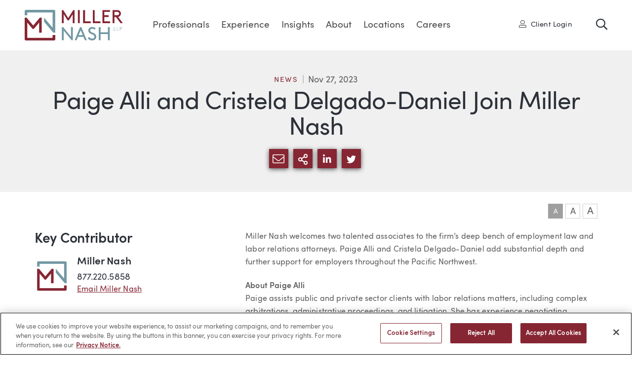

--- FILE ---
content_type: text/html; charset=utf-8
request_url: https://www.millernash.com/firm-news/news/paige-alli-and-cristela-delgado-daniel-join-miller-nash
body_size: 11748
content:
<!DOCTYPE html>
<html lang="en">
<head>
	<meta charset="utf-8">
	<meta http-equiv="X-UA-Compatible" content="IE=edge">
	<meta name="viewport" content="width=device-width, initial-scale=1, shrink-to-fit=no">
	<meta name="author" content="efelle creative">
	<meta name="theme-color" content="#ffffff">
		<title>Paige Alli and Cristela Delgado-Daniel Join Miller Nash | Miller Nash LLP</title>
<meta name="description" content="With over 140 attorneys across a variety of industry and practice areas, we have the depth and bench strength to handle the most complex litigation work.">
<meta name="keywords" content="">
<meta name="generator" content="FusionCMS v5.22.36">

	
				
	
	<script>
        (function(i,s,o,g,r,a,m){i['GoogleAnalyticsObject']=r;i[r]=i[r]||function(){
            (i[r].q=i[r].q||[]).push(arguments)},i[r].l=1*new Date();a=s.createElement(o),
            m=s.getElementsByTagName(o)[0];a.async=1;a.src=g;m.parentNode.insertBefore(a,m)
        })(window,document,'script','//www.google-analytics.com/analytics.js','ga');

        ga('create', 'UA-24209089-6', 'auto');
        ga('send', 'pageview');

                    ga('set', 'anonymizeIp', false);
            </script>

    <!-- Global site tag (gtag.js) - Google Analytics -->
    <script async src="https://www.googletagmanager.com/gtag/js?id=G-P5WPZ0F13N"></script>
    <script>
        window.dataLayer = window.dataLayer || [];
        function gtag(){dataLayer.push(arguments);}
        gtag('js', new Date());

                    gtag('config', 'G-P5WPZ0F13N', { 'anonymize_ip': false });
            </script>

	<link rel="apple-touch-icon" sizes="180x180" href="https://www.millernash.com/themes/millernash/assets/favicons/apple-touch-icon.png">
	<link rel="icon" type="image/png" sizes="32x32" href="https://www.millernash.com/themes/millernash/assets/favicons/favicon-16x16.png">
	<link rel="icon" type="image/png" sizes="16x16" href="https://www.millernash.com/themes/millernash/assets/favicons/favicon-32x32.png">
	<link rel="stylesheet" type="text/css" href="https://www.millernash.com/themes/millernash/assets/vendor.css?id=97064f5e1d47a49811d0">
	<link rel="stylesheet" type="text/css" href="https://www.millernash.com/themes/millernash/assets/theme.css?id=4b370b9b51a27af16229">
	
		<!-- Google tag (gtag.js) --> <script async src=https://www.googletagmanager.com/gtag/js?id=G-P5WPZ0F13N></script> <script> window.dataLayer = window.dataLayer || []; function gtag(){dataLayer.push(arguments);} gtag('js', new Date()); gtag('config', 'G-P5WPZ0F13N'); </script>
      <!-- OneTrust Cookies Consent Notice start for millernash.com -->
<script type="text/javascript" src="https://cdn.cookielaw.org/consent/0193f552-31de-7b5b-8067-7058cbc40cfb/OtAutoBlock.js" ></script>
<script src="https://cdn.cookielaw.org/scripttemplates/otSDKStub.js"  type="text/javascript" charset="UTF-8" data-domain-script="0193f552-31de-7b5b-8067-7058cbc40cfb" ></script>
<script type="text/javascript">
function OptanonWrapper() { }
</script>
<!-- OneTrust Cookies Consent Notice end for millernash.com -->
  		</head>
<body  class="">
	<div id="top"></div>
	
					<a class="skip-main" href="#main-content">Skip to main content</a>

	
	<div id="page">
		
		<header id="page-header" class="page-header d-print-none d-flex fixed">
	<div class="container container--full d-flex align-items-center">
		<div class="page-header__logo">
			<a class="d-block" href="/">
        <img class="page-header__logo-full" src="https://www.millernash.com/themes/millernash/assets/images/miller-nash-graham-dunn.svg" alt="Miller Nash LLP">
        <img class="page-header__logo-small" src="https://www.millernash.com/themes/millernash/assets/images/mngd-icon.svg" alt="Small Logo">
      </a>
		</div>

		<div class="page-header__content align-items-center d-flex h-100 position-relative">
			<nav class="page-header__nav pl-3 pr-3 h-100 d-none d-lg-flex">
				          <ul class="nav h-100" id="nav-main">
          <li class="nav__item nav-dropdown">
      <a id="nav-link-0" class="nav__link" href="https://www.millernash.com/professionals" 
      target="_parent">
        Professionals
      </a>

              <button class="nav__btn" aria-haspopup="true" aria-expanded="false">
          <span class="sr-only">Professionals Menu</span>
          <span class="fas fa-caret-down" aria-hidden="true"></span>
        </button>
        <div class="megamenu background-teal">
  <div class="container container--full">
            <div class="row">
  <div class="megamenu__left col-12 col-md-3 pb-4 mb-2 pb-lg-0 mb-lg-0">
    <div class="text-white h2 font-weight-normal mb-4 d-none d-lg-block">Find a Professional:</div>
    <a href="/professionals" class="d-block py-2">
      <span class="fal fa-user"><span class="sr-only">User</span></span> View All Professionals
    </a>
    <a href="/professionals/advanced-search" class="d-block py-2">
      <span class="fal fa-cog"><span class="sr-only">Cog</span></span> Advanced Search
    </a>
  </div>
  <div class="col-12 col-md-9">
    <div class="megamenu__people-name">
      <div class="megamenu__block-title unsmooth mb-3">Search by Name</div>
      <div class="megamenu__people-letters mb-3 mb-lg-4 d-flex">
                              <a href="/professionals?last_name=A">A</a>
                    
                              <a href="/professionals?last_name=B">B</a>
                    
                              <a href="/professionals?last_name=C">C</a>
                    
                              <a href="/professionals?last_name=D">D</a>
                    
                              <a href="/professionals?last_name=E">E</a>
                    
                              <a href="/professionals?last_name=F">F</a>
                    
                              <a href="/professionals?last_name=G">G</a>
                    
                              <a href="/professionals?last_name=H">H</a>
                    
                              <a href="/professionals?last_name=I">I</a>
                    
                              <a href="/professionals?last_name=J">J</a>
                    
                              <a href="/professionals?last_name=K">K</a>
                    
                              <a href="/professionals?last_name=L">L</a>
                    
                              <a href="/professionals?last_name=M">M</a>
                    
                              <a href="/professionals?last_name=N">N</a>
                    
                              <a href="/professionals?last_name=O">O</a>
                    
                              <a href="/professionals?last_name=P">P</a>
                    
                              <span>Q</span>
                    
                              <a href="/professionals?last_name=R">R</a>
                    
                              <a href="/professionals?last_name=S">S</a>
                    
                              <a href="/professionals?last_name=T">T</a>
                    
                              <span>U</span>
                    
                              <a href="/professionals?last_name=V">V</a>
                    
                              <a href="/professionals?last_name=W">W</a>
                    
                              <span>X</span>
                    
                              <a href="/professionals?last_name=Y">Y</a>
                    
                              <a href="/professionals?last_name=Z">Z</a>
                    
              </div>
    </div>

    <div class="megamenu__people-search d-flex flex-wrap pt-lg-3">
      <div class="col-12 col-md-6 pl-lg-0 mb-4 mb-lg-0">
        <div class="megamenu__block-title unsmooth mb-2">Keyword Search</div>
                  <form id="typeahead-megamenu-prosearch" class="typeahead__wrap position-relative d-flex " action="/search" method="GET">
  <label for="typeahead-megamenu-prosearch-input" class="sr-only">Search</label>
  <input id="typeahead-megamenu-prosearch-input" name="q" type="text" class="typeahead w-100" placeholder="Search by Name or Keyword" autocomplete="off" value="">
            <input type="hidden" name="within[]" value=18>
        <span id="typeahead-megamenu-prosearch-spinner" class="typeahead__loading fas fa-cog fa-spin"><span class="sr-only">Loading</span></span>
  <button class="search-box__btn" type="submit">
    <span class="sr-only">Search</span>
    <span class="far fa-search" aria-hidden="true"></span>
  </button>
</form>

                  
      </div>
      <div class="col-12 col-md-6 pr-lg-0 fusion-form">
        <label class="d-block megamenu__block-title unsmooth mb-2" for="position">Search by Position</label>
        <select id="position" name="position" class="megamenu__positions w-100 px-3 mb-3" onchange="javascript:location.href = this.value">
          <option value="" selected>Select Position</option>
                      <option value="/professionals?position=assistant_general_counsel">Assistant General Counsel</option>
                      <option value="/professionals?position=associate_general_counsel">Associate General Counsel</option>
                      <option value="/professionals?position=chief_diversity_officer">Chief Diversity Officer</option>
                      <option value="/professionals?position=information_security_officer">Information Security Officer</option>
                      <option value="/professionals?position=director_of_pricing_and_financial_analytics">Director of Pricing &amp; Financial Analytics</option>
                      <option value="/professionals?position=controller">Controller</option>
                      <option value="/professionals?position=director_of_information_technology">Director of Information Technology</option>
                      <option value="/professionals?position=director_of_marketing_and_business_development">Director of Marketing &amp; Business Development</option>
                      <option value="/professionals?position=chief_client_officer">Chief Client Officer</option>
                      <option value="/professionals?position=special_counsel">Special Counsel</option>
                      <option value="/professionals?position=director_of_human_resources">Director of Human Resources</option>
                      <option value="/professionals?position=managing_partner">Managing Partner</option>
                      <option value="/professionals?position=associate">Associate</option>
                      <option value="/professionals?position=paralegal">Paralegal</option>
                      <option value="/professionals?position=partner">Partner</option>
                  </select>
      </div>
    </div>
  </div>
</div>      </div>
</div>          </li>
          <li class="nav__item nav-dropdown">
      <a id="nav-link-1" class="nav__link" href="https://www.millernash.com/services" 
      target="_parent">
        Experience
      </a>

              <button class="nav__btn" aria-haspopup="true" aria-expanded="false">
          <span class="sr-only">Experience Menu</span>
          <span class="fas fa-caret-down" aria-hidden="true"></span>
        </button>
        <div class="megamenu background-teal">
  <div class="container container--full">
          <div class="row">
        <div class="megamenu__left megamenu__block col-12 col-md-3">
          <div class="megamenu__title h2 text-white font-weight-normal">
            Experience
          </div>
                      <ul class="nav nav-tabs flex-column" role="tablist">
                <li class="nav-item">
        <a class="nav-link active" id="mm-tab-industries-tab" data-toggle="tab" role="tab" aria-controls="#mm-tab-industries" aria-selected="true" href="#mm-tab-industries">
          <span>Industries</span><span class="far fa-angle-right nav-link__arrow"></span>
        </a>
      </li>
                    <li class="nav-item">
        <a class="nav-link " id="mm-tab-practices-tab" data-toggle="tab" role="tab" aria-controls="#mm-tab-practices" aria-selected="false" href="#mm-tab-practices">
          <span>Practices</span><span class="far fa-angle-right nav-link__arrow"></span>
        </a>
      </li>
                    <li class="nav-item">
        <a class="nav-link" href="https://www.millernash.com/client-collaborations">
          <span>Client Collaborations</span><span class="far fa-angle-right nav-link__arrow"></span>
        </a>
      </li>
      </ul>                  </div>
                  <div class="tab-content col-12 col-md-8 px-0">
          <div class="tab-pane fade h-100 active show" id="mm-tab-industries" role="tabpanel" aria-labelledby="mm-tab-industries-tab">
      <div class="row mx-0 h-100">
                  <div class="megamenu__block col-12 col-md-4">
            <ul class="list-unstyled">
                              <li class="mb-3">
                  <a href="https://www.millernash.com/services/admiralty-and-maritime">Admiralty &amp; Maritime</a>
                </li>
                              <li class="mb-3">
                  <a href="https://www.millernash.com/services/alcoholic-beverage">Alcoholic Beverage</a>
                </li>
                              <li class="mb-3">
                  <a href="https://www.millernash.com/services/cannabis">Cannabis</a>
                </li>
                              <li class="mb-3">
                  <a href="https://www.millernash.com/services/construction">Construction</a>
                </li>
                              <li class="mb-3">
                  <a href="https://www.millernash.com/services/education">Education</a>
                </li>
                              <li class="mb-3">
                  <a href="https://www.millernash.com/services/energy-and-utilities">Energy &amp; Utilities</a>
                </li>
                          </ul>
          </div>
                  <div class="megamenu__block col-12 col-md-4">
            <ul class="list-unstyled">
                              <li class="mb-3">
                  <a href="https://www.millernash.com/services/financial-services">Financial Services</a>
                </li>
                              <li class="mb-3">
                  <a href="https://www.millernash.com/services/manufacturing">Manufacturing</a>
                </li>
                              <li class="mb-3">
                  <a href="https://www.millernash.com/services/nonprofits">Nonprofits</a>
                </li>
                              <li class="mb-3">
                  <a href="https://www.millernash.com/services/oil-and-gas">Oil &amp; Gas</a>
                </li>
                              <li class="mb-3">
                  <a href="https://www.millernash.com/services/ports">Ports</a>
                </li>
                              <li class="mb-3">
                  <a href="https://www.millernash.com/services/public-entities">Public Entities</a>
                </li>
                          </ul>
          </div>
                  <div class="megamenu__block col-12 col-md-4">
            <ul class="list-unstyled">
                              <li class="mb-3">
                  <a href="https://www.millernash.com/services/real-estate">Real Estate</a>
                </li>
                              <li class="mb-3">
                  <a href="https://www.millernash.com/services/renewable-energy">Renewable Energy</a>
                </li>
                              <li class="mb-3">
                  <a href="https://www.millernash.com/services/sports-entertainment-and-media">Sports, Entertainment &amp; Media</a>
                </li>
                              <li class="mb-3">
                  <a href="https://www.millernash.com/services/technology-and-emerging-business">Technology &amp; Emerging Business</a>
                </li>
                              <li class="mb-3">
                  <a href="https://www.millernash.com/services/transportation">Transportation</a>
                </li>
                              <li class="mb-3">
                  <a href="https://www.millernash.com/services/tribal-governments-and-enterprises">Tribal Governments &amp; Enterprises</a>
                </li>
                          </ul>
          </div>
              </div>
    </div>
          <div class="tab-pane fade h-100 " id="mm-tab-practices" role="tabpanel" aria-labelledby="mm-tab-practices-tab">
      <div class="row mx-0 h-100">
                  <div class="megamenu__block col-12 col-md-4">
            <ul class="list-unstyled">
                              <li class="mb-3">
                  <a href="https://www.millernash.com/services/appellate">Appellate</a>
                </li>
                              <li class="mb-3">
                  <a href="https://www.millernash.com/services/bankruptcy-and-creditors-rights">Bankruptcy &amp; Creditors Rights</a>
                </li>
                              <li class="mb-3">
                  <a href="https://www.millernash.com/services/business-and-corporate">Business &amp; Corporate</a>
                </li>
                              <li class="mb-3">
                  <a href="https://www.millernash.com/services/class-actions">Class Actions</a>
                </li>
                              <li class="mb-3">
                  <a href="https://www.millernash.com/services/commercial-lending">Commercial Lending</a>
                </li>
                              <li class="mb-3">
                  <a href="https://www.millernash.com/services/condemnation-and-eminent-domain">Condemnation/Eminent Domain</a>
                </li>
                              <li class="mb-3">
                  <a href="https://www.millernash.com/services/employee-benefits">Employee Benefits</a>
                </li>
                              <li class="mb-3">
                  <a href="https://www.millernash.com/services/employment-law-and-labor-relations">Employment Law &amp; Labor Relations</a>
                </li>
                          </ul>
          </div>
                  <div class="megamenu__block col-12 col-md-4">
            <ul class="list-unstyled">
                              <li class="mb-3">
                  <a href="https://www.millernash.com/services/environmental">Environmental</a>
                </li>
                              <li class="mb-3">
                  <a href="https://www.millernash.com/services/franchise-and-distribution">Franchise &amp; Distribution</a>
                </li>
                              <li class="mb-3">
                  <a href="https://www.millernash.com/services/government-and-regulatory-affairs">Government &amp; Regulatory Affairs</a>
                </li>
                              <li class="mb-3">
                  <a href="https://www.millernash.com/services/insurance-recovery">Insurance Recovery</a>
                </li>
                              <li class="mb-3">
                  <a href="https://www.millernash.com/services/intellectual-property">Intellectual Property</a>
                </li>
                              <li class="mb-3">
                  <a href="https://www.millernash.com/services/international">International</a>
                </li>
                              <li class="mb-3">
                  <a href="https://www.millernash.com/services/land-use">Land Use</a>
                </li>
                              <li class="mb-3">
                  <a href="https://www.millernash.com/services/litigation">Litigation</a>
                </li>
                          </ul>
          </div>
                  <div class="megamenu__block col-12 col-md-4">
            <ul class="list-unstyled">
                              <li class="mb-3">
                  <a href="https://www.millernash.com/services/mergers-and-acquisitions">Mergers &amp; Acquisitions</a>
                </li>
                              <li class="mb-3">
                  <a href="https://www.millernash.com/services/patents">Patents</a>
                </li>
                              <li class="mb-3">
                  <a href="https://www.millernash.com/services/data-security-and-privacy">Privacy &amp; Data Security</a>
                </li>
                              <li class="mb-3">
                  <a href="https://www.millernash.com/services/real-estate">Real Estate</a>
                </li>
                              <li class="mb-3">
                  <a href="https://www.millernash.com/services/securities">Securities</a>
                </li>
                              <li class="mb-3">
                  <a href="https://www.millernash.com/services/tax">Tax</a>
                </li>
                          </ul>
          </div>
              </div>
    </div>
          <div class="tab-pane fade h-100 " id="mm-tab-client_collaborations" role="tabpanel" aria-labelledby="mm-tab-client_collaborations-tab">
      <div class="row mx-0 h-100">
              </div>
    </div>
  </div>              </div>
      </div>
</div>          </li>
          <li class="nav__item nav-dropdown">
      <a id="nav-link-2" class="nav__link" href="https://www.millernash.com/firm-news" 
      target="_parent">
        Insights
      </a>

              <button class="nav__btn" aria-haspopup="true" aria-expanded="false">
          <span class="sr-only">Insights Menu</span>
          <span class="fas fa-caret-down" aria-hidden="true"></span>
        </button>
        <div class="megamenu background-teal">
  <div class="container container--full">
          <div class="row">
        <div class="megamenu__left megamenu__block col-12 col-md-3">
          <div class="megamenu__title h2 text-white font-weight-normal">
            Insights
          </div>
                  </div>
                              <div class="megamenu__block col-12 col-md-3">
              <div class="megamenu__block-title mb-3 unsmooth">
                Blogs
              </div>
                              <ul class="list-unstyled">
                                      <li class="mb-3">
                      <a href="https://www.millernash.com/industry-news/bank-law-monitor" target="_parent">Bank Law Monitor</a>
                    </li>
                                      <li class="mb-3">
                      <a href="https://www.millernash.com/industry-news/employment-law-in-motion" target="_parent">Employment Law in Motion</a>
                    </li>
                                      <li class="mb-3">
                      <a href="https://www.millernash.com/industry-news/from-the-ground-up" target="_parent">From the Ground Up</a>
                    </li>
                                      <li class="mb-3">
                      <a href="https://www.millernash.com/industry-news/ip-law-trends" target="_parent">IP &amp; Technology Law Trends</a>
                    </li>
                                      <li class="mb-3">
                      <a href="https://www.millernash.com/industry-news/the-northwest-policyholder" target="_parent">The Northwest Policyholder</a>
                    </li>
                                  </ul>
                          </div>
                      <div class="megamenu__block col-12 col-md-3">
              <div class="megamenu__block-title mb-3 unsmooth">
                Read
              </div>
                              <ul class="list-unstyled">
                                      <li class="mb-3">
                      <a href="https://www.millernash.com/firm-news" target="_parent">Firm News</a>
                    </li>
                                      <li class="mb-3">
                      <a href="https://www.millernash.com/firm-news/articles" target="_parent">Articles</a>
                    </li>
                                  </ul>
                          </div>
                      <div class="megamenu__block col-12 col-md-3">
              <div class="megamenu__block-title mb-3 unsmooth">
                Attend
              </div>
                              <ul class="list-unstyled">
                                      <li class="mb-3">
                      <a href="https://www.millernash.com/firm-news/events" target="_parent">Events</a>
                    </li>
                                  </ul>
                          </div>
                        </div>
      </div>
</div>          </li>
          <li class="nav__item nav-dropdown">
      <a id="nav-link-3" class="nav__link" href="https://www.millernash.com/about-us" 
      target="_parent">
        About
      </a>

              <button class="nav__btn" aria-haspopup="true" aria-expanded="false">
          <span class="sr-only">About Menu</span>
          <span class="fas fa-caret-down" aria-hidden="true"></span>
        </button>
        <div class="megamenu background-teal">
  <div class="container container--full">
          <div class="row">
        <div class="megamenu__left megamenu__block col-12 col-md-3">
          <div class="megamenu__title h2 text-white font-weight-normal">
            About
          </div>
                  </div>
                  <div class="megamenu__block col-12 col-md-9">
            <ul class="list-unstyled">
                              <li class="mb-3">
                  <a href="https://www.millernash.com/about-us" target="_parent">About Miller Nash</a>
                </li>
                              <li class="mb-3">
                  <a href="https://www.millernash.com/diversity" target="_parent">Diversity</a>
                </li>
                              <li class="mb-3">
                  <a href="https://www.millernash.com/pro-bono" target="_parent">Pro Bono</a>
                </li>
                              <li class="mb-3">
                  <a href="https://www.millernash.com/community-involvement" target="_parent">Community Involvement</a>
                </li>
                          </ul>
          </div>
              </div>
      </div>
</div>          </li>
          <li class="nav__item nav-dropdown">
      <a id="nav-link-4" class="nav__link" href="https://www.millernash.com/locations" 
      target="_parent">
        Locations
      </a>

              <button class="nav__btn" aria-haspopup="true" aria-expanded="false">
          <span class="sr-only">Locations Menu</span>
          <span class="fas fa-caret-down" aria-hidden="true"></span>
        </button>
        <div class="megamenu background-teal">
  <div class="container container--full">
          <div class="row">
        <div class="megamenu__left megamenu__block col-12 col-md-3">
          <div class="megamenu__title h2 text-white font-weight-normal">
            Locations
          </div>
                  </div>
                  <div class="megamenu__block col-12 col-md-9">
            <ul class="list-unstyled">
                              <li class="mb-3">
                  <a href="https://www.millernash.com/locations/anchorage" target="_parent">Anchorage, AK</a>
                </li>
                              <li class="mb-3">
                  <a href="https://www.millernash.com/locations/boise" target="_parent">Boise, ID</a>
                </li>
                              <li class="mb-3">
                  <a href="https://www.millernash.com/locations/long-beach" target="_parent">Long Beach, CA</a>
                </li>
                              <li class="mb-3">
                  <a href="https://www.millernash.com/locations/portland" target="_parent">Portland, OR</a>
                </li>
                              <li class="mb-3">
                  <a href="https://www.millernash.com/locations/seattle" target="_parent">Seattle, WA</a>
                </li>
                              <li class="mb-3">
                  <a href="https://www.millernash.com/locations/vancouver" target="_parent">Vancouver, WA</a>
                </li>
                          </ul>
          </div>
              </div>
      </div>
</div>          </li>
          <li class="nav__item nav-dropdown">
      <a id="nav-link-5" class="nav__link" href="https://www.millernash.com/careers" 
      target="_parent">
        Careers
      </a>

              <button class="nav__btn" aria-haspopup="true" aria-expanded="false">
          <span class="sr-only">Careers Menu</span>
          <span class="fas fa-caret-down" aria-hidden="true"></span>
        </button>
        <div class="megamenu background-teal">
  <div class="container container--full">
          <div class="row">
        <div class="megamenu__left megamenu__block col-12 col-md-3">
          <div class="megamenu__title h2 text-white font-weight-normal">
            Careers
          </div>
                  </div>
                  <div class="megamenu__block col-12 col-md-9">
            <ul class="list-unstyled">
                              <li class="mb-3">
                  <a href="https://www.millernash.com/careers" target="_parent">Becoming a Part of the MN Team</a>
                </li>
                              <li class="mb-3">
                  <a href="https://www.millernash.com/attorneys" target="_parent">Attorneys</a>
                </li>
                              <li class="mb-3">
                  <a href="https://www.millernash.com/professional-staff" target="_parent">Professional Staff</a>
                </li>
                              <li class="mb-3">
                  <a href="https://www.millernash.com/law-students" target="_parent">Law Students</a>
                </li>
                              <li class="mb-3">
                  <a href="https://www.millernash.com/current-opportunities" target="_parent">Current Opportunities</a>
                </li>
                          </ul>
          </div>
              </div>
      </div>
</div>          </li>
  </ul>
        			</nav>

              <a href="https://millernash.highq.com/" class="page-header__login ml-auto d-none d-lg-block" target="_blank">
          <span class="fal fa-user-alt mr-1">
            <span class="sr-only">User</span>
          </span>
          Client Login
        </a>
      
      <a href="#" class="page-header__search-toggle search-toggle ml-auto ml-lg-5" title="Toggle Search">
        <span class="far fa-search">
          <span class="sr-only">Toggle Site Search</span>
        </span>
      </a>

			<div class="page-header__search ml-auto background-teal" id="search-box" aria-hidden="true">
				<a href="#" class="page-header__search-close search-toggle" title="Close Search">
          <span class="far fa-times">
            <span class="sr-only">Close</span>
          </span>    
        </a>
        <form id="typeahead-nav-search" class="typeahead__wrap position-relative d-flex " action="/search" method="GET">
  <label for="typeahead-nav-search-input" class="sr-only">Search</label>
  <input id="typeahead-nav-search-input" name="q" type="text" class="typeahead w-100" placeholder="Search" autocomplete="off" value="">
            <input type="hidden" name="within" value="all">
        <span id="typeahead-nav-search-spinner" class="typeahead__loading fas fa-cog fa-spin"><span class="sr-only">Loading</span></span>
  <button class="search-box__btn" type="submit">
    <span class="sr-only">Search</span>
    <span class="far fa-search" aria-hidden="true"></span>
  </button>
</form>

			</div>

      

      <button role="button" class="page-header__menu-btn d-lg-none ml-4" aria-label="Open or close mobile menu" id="mmenu-toggle">
        <span></span>
      </button>
		</div>
	</div>
</header>
		<nav id="mobile-mmenu" class="d-none text-white">
  <h6 class="sr-only">Mobile Menu</h6>

  <div>
    
          
      
      

      <ul>
      <li>
              <a href="https://www.millernash.com/professionals" target="_parent">Professionals</a>
            
              <div class="megamenu background-teal">
  <div class="container container--full">
            <div class="row">
  <div class="megamenu__left col-12 col-md-3 pb-4 mb-2 pb-lg-0 mb-lg-0">
    <div class="text-white h2 font-weight-normal mb-4 d-none d-lg-block">Find a Professional:</div>
    <a href="/professionals" class="d-block py-2">
      <span class="fal fa-user"><span class="sr-only">User</span></span> View All Professionals
    </a>
    <a href="/professionals/advanced-search" class="d-block py-2">
      <span class="fal fa-cog"><span class="sr-only">Cog</span></span> Advanced Search
    </a>
  </div>
  <div class="col-12 col-md-9">
    <div class="megamenu__people-name">
      <div class="megamenu__block-title unsmooth mb-3">Search by Name</div>
      <div class="megamenu__people-letters mb-3 mb-lg-4 d-flex">
                              <a href="/professionals?last_name=A">A</a>
                    
                              <a href="/professionals?last_name=B">B</a>
                    
                              <a href="/professionals?last_name=C">C</a>
                    
                              <a href="/professionals?last_name=D">D</a>
                    
                              <a href="/professionals?last_name=E">E</a>
                    
                              <a href="/professionals?last_name=F">F</a>
                    
                              <a href="/professionals?last_name=G">G</a>
                    
                              <a href="/professionals?last_name=H">H</a>
                    
                              <a href="/professionals?last_name=I">I</a>
                    
                              <a href="/professionals?last_name=J">J</a>
                    
                              <a href="/professionals?last_name=K">K</a>
                    
                              <a href="/professionals?last_name=L">L</a>
                    
                              <a href="/professionals?last_name=M">M</a>
                    
                              <a href="/professionals?last_name=N">N</a>
                    
                              <a href="/professionals?last_name=O">O</a>
                    
                              <a href="/professionals?last_name=P">P</a>
                    
                              <span>Q</span>
                    
                              <a href="/professionals?last_name=R">R</a>
                    
                              <a href="/professionals?last_name=S">S</a>
                    
                              <a href="/professionals?last_name=T">T</a>
                    
                              <span>U</span>
                    
                              <a href="/professionals?last_name=V">V</a>
                    
                              <a href="/professionals?last_name=W">W</a>
                    
                              <span>X</span>
                    
                              <a href="/professionals?last_name=Y">Y</a>
                    
                              <a href="/professionals?last_name=Z">Z</a>
                    
              </div>
    </div>

    <div class="megamenu__people-search d-flex flex-wrap pt-lg-3">
      <div class="col-12 col-md-6 pl-lg-0 mb-4 mb-lg-0">
        <div class="megamenu__block-title unsmooth mb-2">Keyword Search</div>
                  <form method="POST" action="https://www.millernash.com/search" accept-charset="UTF-8" role="search" class="search-box megamenu__people-keyword"><input name="_token" type="hidden" value="dji33fn2ppZEkpvfPunVFSrzKqmn95o9dsEWLCTd">
	<div class="input-group">
		
		

                  <input type="hidden" name="within[]" value="18">
          
    <label class="sr-only" for="profiles-search-mobile">Search</label>
	  <input class="search-box__input form-control" type="text" id="profiles-search-mobile" name="q" placeholder="Keyword Search" autocomplete="off" required>
    <div class="input-group-append">
  		<button class="search-box__btn" type="submit">
        <span class="sr-only">Search</span>
        <span class="far fa-search" aria-hidden="true"></span>
      </button>
    </div>
	</div>
</form>                  
      </div>
      <div class="col-12 col-md-6 pr-lg-0 fusion-form">
        <label class="d-block megamenu__block-title unsmooth mb-2" for="mm-position">Search by Position</label>
        <select id="mm-position" name="mm-position" class="megamenu__positions w-100 px-3 mb-3" onchange="javascript:location.href = this.value">
          <option value="" selected>Select Position</option>
                      <option value="/professionals?position=assistant_general_counsel">Assistant General Counsel</option>
                      <option value="/professionals?position=associate_general_counsel">Associate General Counsel</option>
                      <option value="/professionals?position=chief_diversity_officer">Chief Diversity Officer</option>
                      <option value="/professionals?position=information_security_officer">Information Security Officer</option>
                      <option value="/professionals?position=director_of_pricing_and_financial_analytics">Director of Pricing &amp; Financial Analytics</option>
                      <option value="/professionals?position=controller">Controller</option>
                      <option value="/professionals?position=director_of_information_technology">Director of Information Technology</option>
                      <option value="/professionals?position=director_of_marketing_and_business_development">Director of Marketing &amp; Business Development</option>
                      <option value="/professionals?position=chief_client_officer">Chief Client Officer</option>
                      <option value="/professionals?position=special_counsel">Special Counsel</option>
                      <option value="/professionals?position=director_of_human_resources">Director of Human Resources</option>
                      <option value="/professionals?position=managing_partner">Managing Partner</option>
                      <option value="/professionals?position=associate">Associate</option>
                      <option value="/professionals?position=paralegal">Paralegal</option>
                      <option value="/professionals?position=partner">Partner</option>
                  </select>
      </div>
    </div>
  </div>
</div>      </div>
</div>          </li>
      <li>
              <a href="https://www.millernash.com/services" target="_parent">Experience</a>
            
              <ul>
      <li>
              <a href="#" target="_parent">Industries</a>
            
              <ul>
      <li>
              <a href="https://www.millernash.com/services/admiralty-and-maritime" target="_parent">Admiralty &amp; Maritime</a>
            
          </li>
      <li>
              <a href="https://www.millernash.com/services/alcoholic-beverage" target="_parent">Alcoholic Beverage</a>
            
          </li>
      <li>
              <a href="https://www.millernash.com/services/cannabis" target="_parent">Cannabis</a>
            
          </li>
      <li>
              <a href="https://www.millernash.com/services/construction" target="_parent">Construction</a>
            
          </li>
      <li>
              <a href="https://www.millernash.com/services/education" target="_parent">Education</a>
            
          </li>
      <li>
              <a href="https://www.millernash.com/services/energy-and-utilities" target="_parent">Energy &amp; Utilities</a>
            
          </li>
      <li>
              <a href="https://www.millernash.com/services/financial-services" target="_parent">Financial Services</a>
            
          </li>
      <li>
              <a href="https://www.millernash.com/services/manufacturing" target="_parent">Manufacturing</a>
            
          </li>
      <li>
              <a href="https://www.millernash.com/services/nonprofits" target="_parent">Nonprofits</a>
            
          </li>
      <li>
              <a href="https://www.millernash.com/services/oil-and-gas" target="_parent">Oil &amp; Gas</a>
            
          </li>
      <li>
              <a href="https://www.millernash.com/services/ports" target="_parent">Ports</a>
            
          </li>
      <li>
              <a href="https://www.millernash.com/services/public-entities" target="_parent">Public Entities</a>
            
          </li>
      <li>
              <a href="https://www.millernash.com/services/real-estate" target="_parent">Real Estate</a>
            
          </li>
      <li>
              <a href="https://www.millernash.com/services/renewable-energy" target="_parent">Renewable Energy</a>
            
          </li>
      <li>
              <a href="https://www.millernash.com/services/sports-entertainment-and-media" target="_parent">Sports, Entertainment &amp; Media</a>
            
          </li>
      <li>
              <a href="https://www.millernash.com/services/technology-and-emerging-business" target="_parent">Technology &amp; Emerging Business</a>
            
          </li>
      <li>
              <a href="https://www.millernash.com/services/transportation" target="_parent">Transportation</a>
            
          </li>
      <li>
              <a href="https://www.millernash.com/services/tribal-governments-and-enterprises" target="_parent">Tribal Governments &amp; Enterprises</a>
            
          </li>
  </ul>          </li>
      <li>
              <a href="#" target="_parent">Practices</a>
            
              <ul>
      <li>
              <a href="https://www.millernash.com/services/appellate" target="_parent">Appellate</a>
            
          </li>
      <li>
              <a href="https://www.millernash.com/services/bankruptcy-and-creditors-rights" target="_parent">Bankruptcy &amp; Creditors Rights</a>
            
          </li>
      <li>
              <a href="https://www.millernash.com/services/business-and-corporate" target="_parent">Business &amp; Corporate</a>
            
          </li>
      <li>
              <a href="https://www.millernash.com/services/class-actions" target="_parent">Class Actions</a>
            
          </li>
      <li>
              <a href="https://www.millernash.com/services/commercial-lending" target="_parent">Commercial Lending</a>
            
          </li>
      <li>
              <a href="https://www.millernash.com/services/condemnation-and-eminent-domain" target="_parent">Condemnation/Eminent Domain</a>
            
          </li>
      <li>
              <a href="https://www.millernash.com/services/employee-benefits" target="_parent">Employee Benefits</a>
            
          </li>
      <li>
              <a href="https://www.millernash.com/services/employment-law-and-labor-relations" target="_parent">Employment Law &amp; Labor Relations</a>
            
          </li>
      <li>
              <a href="https://www.millernash.com/services/environmental" target="_parent">Environmental</a>
            
          </li>
      <li>
              <a href="https://www.millernash.com/services/franchise-and-distribution" target="_parent">Franchise &amp; Distribution</a>
            
          </li>
      <li>
              <a href="https://www.millernash.com/services/government-and-regulatory-affairs" target="_parent">Government &amp; Regulatory Affairs</a>
            
          </li>
      <li>
              <a href="https://www.millernash.com/services/insurance-recovery" target="_parent">Insurance Recovery</a>
            
          </li>
      <li>
              <a href="https://www.millernash.com/services/intellectual-property" target="_parent">Intellectual Property</a>
            
          </li>
      <li>
              <a href="https://www.millernash.com/services/international" target="_parent">International</a>
            
          </li>
      <li>
              <a href="https://www.millernash.com/services/land-use" target="_parent">Land Use</a>
            
          </li>
      <li>
              <a href="https://www.millernash.com/services/litigation" target="_parent">Litigation</a>
            
          </li>
      <li>
              <a href="https://www.millernash.com/services/mergers-and-acquisitions" target="_parent">Mergers &amp; Acquisitions</a>
            
          </li>
      <li>
              <a href="https://www.millernash.com/services/patents" target="_parent">Patents</a>
            
          </li>
      <li>
              <a href="https://www.millernash.com/services/data-security-and-privacy" target="_parent">Privacy &amp; Data Security</a>
            
          </li>
      <li>
              <a href="https://www.millernash.com/services/real-estate" target="_parent">Real Estate</a>
            
          </li>
      <li>
              <a href="https://www.millernash.com/services/securities" target="_parent">Securities</a>
            
          </li>
      <li>
              <a href="https://www.millernash.com/services/tax" target="_parent">Tax</a>
            
          </li>
  </ul>          </li>
      <li>
              <a href="https://www.millernash.com/client-collaborations" target="_parent">Client Collaborations</a>
            
          </li>
  </ul>          </li>
      <li>
              <a href="https://www.millernash.com/firm-news" target="_parent">Insights</a>
            
              <ul>
      <li>
              <a href="#" target="_parent">Blogs</a>
            
              <ul>
      <li>
              <a href="https://www.millernash.com/industry-news/bank-law-monitor" target="_parent">Bank Law Monitor</a>
            
          </li>
      <li>
              <a href="https://www.millernash.com/industry-news/employment-law-in-motion" target="_parent">Employment Law in Motion</a>
            
          </li>
      <li>
              <a href="https://www.millernash.com/industry-news/from-the-ground-up" target="_parent">From the Ground Up</a>
            
          </li>
      <li>
              <a href="https://www.millernash.com/industry-news/ip-law-trends" target="_parent">IP &amp; Technology Law Trends</a>
            
          </li>
      <li>
              <a href="https://www.millernash.com/industry-news/the-northwest-policyholder" target="_parent">The Northwest Policyholder</a>
            
          </li>
  </ul>          </li>
      <li>
              <a href="#" target="_parent">Read</a>
            
              <ul>
      <li>
              <a href="https://www.millernash.com/firm-news" target="_parent">Firm News</a>
            
          </li>
      <li>
              <a href="https://www.millernash.com/firm-news/articles" target="_parent">Articles</a>
            
          </li>
  </ul>          </li>
      <li>
              <a href="#" target="_parent">Attend</a>
            
              <ul>
      <li>
              <a href="https://www.millernash.com/firm-news/events" target="_parent">Events</a>
            
          </li>
  </ul>          </li>
  </ul>          </li>
      <li>
              <a href="https://www.millernash.com/about-us" target="_parent">About</a>
            
              <ul>
      <li>
              <a href="https://www.millernash.com/about-us" target="_parent">About Miller Nash</a>
            
          </li>
      <li>
              <a href="https://www.millernash.com/diversity" target="_parent">Diversity</a>
            
          </li>
      <li>
              <a href="https://www.millernash.com/pro-bono" target="_parent">Pro Bono</a>
            
          </li>
      <li>
              <a href="https://www.millernash.com/community-involvement" target="_parent">Community Involvement</a>
            
          </li>
  </ul>          </li>
      <li>
              <a href="https://www.millernash.com/locations" target="_parent">Locations</a>
            
              <ul>
      <li>
              <a href="https://www.millernash.com/locations/anchorage" target="_parent">Anchorage, AK</a>
            
          </li>
      <li>
              <a href="https://www.millernash.com/locations/boise" target="_parent">Boise, ID</a>
            
          </li>
      <li>
              <a href="https://www.millernash.com/locations/long-beach" target="_parent">Long Beach, CA</a>
            
          </li>
      <li>
              <a href="https://www.millernash.com/locations/portland" target="_parent">Portland, OR</a>
            
          </li>
      <li>
              <a href="https://www.millernash.com/locations/seattle" target="_parent">Seattle, WA</a>
            
          </li>
      <li>
              <a href="https://www.millernash.com/locations/vancouver" target="_parent">Vancouver, WA</a>
            
          </li>
  </ul>          </li>
      <li>
              <a href="https://www.millernash.com/careers" target="_parent">Careers</a>
            
              <ul>
      <li>
              <a href="https://www.millernash.com/careers" target="_parent">Becoming a Part of the MN Team</a>
            
          </li>
      <li>
              <a href="https://www.millernash.com/attorneys" target="_parent">Attorneys</a>
            
          </li>
      <li>
              <a href="https://www.millernash.com/professional-staff" target="_parent">Professional Staff</a>
            
          </li>
      <li>
              <a href="https://www.millernash.com/law-students" target="_parent">Law Students</a>
            
          </li>
      <li>
              <a href="https://www.millernash.com/current-opportunities" target="_parent">Current Opportunities</a>
            
          </li>
  </ul>          </li>
  </ul>    
          <a href="https://millernash.highq.com/" class="page-header__login" target="_blank">
        <span class="fal fa-user-alt mr-1">
          <span class="sr-only">User</span>
        </span>
        Client Login
      </a>
      </div>
</nav>
		

		<main id="main-content">
			
			
		  
		  		  
		  
		  

  <section class="article__banner background-light py-4 py-lg-3 py-lg-5">
    <div class="container">
      <div class="row flex-column-reverse flex-md-row justify-content-md-center">
                <div class="d-flex flex-column text-center align-items-center">
          <h1 class="article__title order-2 mb-3">Paige Alli and Cristela Delgado-Daniel Join Miller Nash</h1>
          <div class="article__info order-1 d-flex align-items-center mb-2 justify-content-md-start justify-content-center">
                          <div class="article__categories position-relative article__categories--divider">
                                  <a href="https://www.millernash.com/firm-news/news">News</a>
                              </div>
                                      <div class="article__date">
                Nov 27, 2023
              </div>
                      </div>
          <div class="article__share order-3">
            <ul class="blog-share__list list-unstyled d-flex align-items-center mb-0 justify-content-center ">
  <li class="blog-share__item">
    <a class="blog-share__button blog-share__email modalskip btn btn-primary btn-xs" title="Share via Email" href="mailto:?subject=Paige+Alli+and+Cristela+Delgado-Daniel+Join+Miller+Nash+%7C+Miller+Nash+LLP&body=https%3A%2F%2Fwww.millernash.com%2Ffirm-news%2Fnews%2Fpaige-alli-and-cristela-delgado-daniel-join-miller-nash"><span class="fal fa-envelope">
      <span class="sr-only">Share via Email</span>
    </span></a>
  </li>
  <li class="blog-share__item">
    <a class="blog-share__button blog-share__compact addthis_button_compact btn btn-primary btn-xs" title="More Sharing Options" href="#"><span class="far fa-share-alt">
      <span class="sr-only">More Sharing Options</span>
    </span></a>
  </li>
      <li class="blog-share__item">
      <a class="blog-share__button blog-share__linkedin addthis_button_linkedin btn btn-primary btn-xs" title="Share via LinkedIn" target="_blank" href="#"><span class="fab fa-linkedin-in">
        <span class="sr-only">Share via LinkedIn</span>
      </span></a>
    </li>
    <li class="blog-share__item">
      <a class="blog-share__button blog-share__twitter addthis_button_twitter btn btn-primary btn-xs" title="Share via Twitter" href="#"><span class="fab fa-twitter">
        <span class="sr-only">Share via Twitter</span>
      </span></a>
    </li>
    </ul>

          </div>
        </div>
      </div>
    </div>
  </section>

  <div class="article__main container">
    <div class="row flex-row flex-md-row-reverse">
      <div class="col-12">
        <div class="text-size justify-content-end mb-4" data-target=".article__content">
  <a href="#" class="text-size__change text-size__normal active" title="Adjust Text Size - Normal" data-size="normal"><span class="text-size__inner">A</span></a>
  <a href="#" class="text-size__change text-size__larger" title="Adjust Text Size - Larger" data-size="larger"><span class="text-size__inner">A</span></a>
  <a href="#" class="text-size__change text-size__largest" title="Adjust Text Size - Largest" data-size="largest"><span class="text-size__inner">A</span></a>
</div>      </div>


      <section class="col-12 col-md-8 article__post">
        <h2 class="sr-only">Article</h2>
        <div class="article__content wysiwyg">
          <div class="wysiwyg">
            <p>Miller Nash welcomes two talented associates to the firm’s deep bench of employment law and labor relations attorneys. Paige Alli and Cristela Delgado-Daniel add substantial depth and further support for employers throughout the Pacific Northwest.</p><p><strong>About Paige Alli<br></strong>Paige assists public and private sector clients with labor relations matters, including complex arbitrations, administrative proceedings, and litigation. She has experience negotiating collective bargaining agreements, contract administration, and providing advice and counsel during union organizing campaigns and actions. </p><p>During law school, Paige was actively involved in student-led organizations, including the Moot Court Board, Asian Pacific American Law Student Association, Phi Alpha Delta International Law Fraternity, and the Labor and Employment Law Association, of which Paige was a founding officer at Willamette University. Paige received her bachelor’s degree from the University of Oregon before earning her law degree at Willamette University College of Law. </p><p><strong>About Cristela Delgado-Daniel<br></strong>Cristela works with public, private, and nonprofit clients in employment advice and litigation matters, with a focus on the intersection of employment and education law. In addition to active litigation, she advises clients on matters related to wage and hour, discrimination, harassment, and retaliation. Cristela regularly defends employers in connection with charges filed with the Equal Employment Opportunity Commission and the Oregon Bureau of Labor and Industries. She also assists in conducting independent investigations related to harassment, race and gender discrimination, and Title IX. </p><p>Prior to private practice, Cristela clerked for the Honorable Steven R. Powers with the Oregon Court of Appeals. In law school, she worked as a law clerk for the Oregon Department of Justice General Counsel Division in the labor and employment section. She also worked as a law clerk for the University of Oregon Office of General Counsel and as a judicial extern to Judge John Acosta of the United States District Court for the District of Oregon. Cristela received her bachelor’s degree from Whitman College before earning her law degree at the University of Oregon School of Law.</p>
                      </div>
                   </div>
        <div class="article__bottom">
          <div class="d-flex align-items-center align-items-md-start align-items-lg-center flex-column flex-md-row">
                          <ul class="blog-share__list list-unstyled d-flex align-items-center mb-0 justify-content-center mb-3 mb-md-0">
  <li class="blog-share__item">
    <a class="blog-share__button blog-share__email modalskip blog-share__button--light" title="Share via Email" href="mailto:?subject=Paige+Alli+and+Cristela+Delgado-Daniel+Join+Miller+Nash+%7C+Miller+Nash+LLP&body=https%3A%2F%2Fwww.millernash.com%2Ffirm-news%2Fnews%2Fpaige-alli-and-cristela-delgado-daniel-join-miller-nash"><span class="fal fa-envelope">
      <span class="sr-only">Share via Email</span>
    </span></a>
  </li>
  <li class="blog-share__item">
    <a class="blog-share__button blog-share__compact addthis_button_compact blog-share__button--light" title="More Sharing Options" href="#"><span class="far fa-share-alt">
      <span class="sr-only">More Sharing Options</span>
    </span></a>
  </li>
      <li class="blog-share__item">
      <a class="blog-share__button blog-share__linkedin addthis_button_linkedin blog-share__button--light" title="Share via LinkedIn" target="_blank" href="#"><span class="fab fa-linkedin-in">
        <span class="sr-only">Share via LinkedIn</span>
      </span></a>
    </li>
    <li class="blog-share__item">
      <a class="blog-share__button blog-share__twitter addthis_button_twitter blog-share__button--light" title="Share via Twitter" href="#"><span class="fab fa-twitter">
        <span class="sr-only">Share via Twitter</span>
      </span></a>
    </li>
    </ul>

                                  </div>
        </div>
      </section>


      <section class="article__sidebar col-12 col-md-4 pr-lg-4 pr-xl-5">
        <div class="article__contributors pb-2">
          <h2 class="mb-3">Key Contributor</h2>
          <ul class="list-unstyled pr-xl-3">
                                                  <li class="mb-2">
                <div class="card-profile-condensed  pb-3  mb-3">
  <div class="d-flex">
          <figure class="card-profile-condensed__image mr-3">
        <img src="/asset/603e56bbb0ee5?w=70&amp;h=80&amp;fit=crop&amp;fm=jpg" alt="Miller Nash">
      </figure>
        <div class="col px-0">
              <div class="card-profile-condensed__name">Miller Nash</div>
            <div class="card-profile-condensed__info lighter d-flex flex-column flex-lg-row">
                      </div>
      <div>
        877.220.5858
      </div>
              <a class="card-profile-condensed__email" href="mailto:clientservices@millernash.com">Email Miller Nash</a>
          </div>
  </div>
</div>              </li>
                      </ul>
        </div>

                  <div class="pb-3">
            <h2>Related Professionals</h2>
            <ul class="list-unstyled">
                              <li>
                  <div class="card-profile-condensed  pb-3  mb-3">
  <div class="d-flex">
          <a href="https://www.millernash.com/professionals/cristela-delgado-daniel" title="Cristela Delgado-Daniel" class="mr-3">
        <figure class="card-profile-condensed__image">
          <img src="/asset/651afefd2e538?w=70&amp;h=80&amp;fit=crop&amp;fm=jpg" alt="Cristela Delgado-Daniel">
        </figure>
      </a>
        <div class="col px-0">
              <a href="https://www.millernash.com/professionals/cristela-delgado-daniel" class="card-profile-condensed__name">Cristela Delgado-Daniel</a>
            <div class="card-profile-condensed__info lighter d-flex flex-column flex-lg-row">
                  <div class="">Associate</div>
                          <div class="ml-lg-2 pl-lg-1"><span class="fas fa-map-marker-alt text-muted"><span class="sr-only">Marker</span></span> Portland, OR</div>
              </div>
      <div>
        
      </div>
              <a class="card-profile-condensed__email" href="mailto:cristela.delgadodaniel@millernash.com">Email Cristela</a>
          </div>
  </div>
</div>                </li>
                          </ul>
          </div>
        
        
                  <div class="pb-3">
            <h2>Related Services</h2>
            <ul class="list-unstyled">
                              <li>
                  <a href="/services/employment-law-and-labor-relations">Employment Law &amp; Labor Relations</a>
                </li>
                          </ul>
          </div>
        
              </section>
    </div>
  </div>


      <div class="collaborations background-dark position-relative ">
  <div class="container position-relative">


          <div class="collaborations__top collaborations__top--noborder">
        <div class="d-flex align-items-center mb-3">
          <h2 class="text-white mb-0">Related Articles</h2>
                  </div>
        <div class="row justify-content-center justify-content-lg-start">
                      <div class="card-generic position-relative col-12 col-md-8 col-lg-4 ">
    <div class="card-generic__inner background-white col">
    <div class="card-generic__top d-flex justify-content-end align-items-center">
              <div class="card-generic__date">
          Aug 2020
        </div>
      
      
                        <a class="card-generic__category background-teal--dark d-block" href="/firm-news/articles" title="Articles">
            Articles
          </a>
                  </div>
          <a href="/firm-news/news/schools-out-fora-while-flexible-work-arrangements-in-the-era-of-ongoing-school-closures" class="card-generic__title d-block mb-3 h3">School's Out For...A While: Flexible Work Arrangements in the Era of Ongoing School Closures</a>
    
    
          <div class="card-generic__bottom border-top border-gray text-truncate">
        <span class="far fa-tag"><span class="sr-only">Tags</span></span>
                  <a href="/services/employment-law-and-labor-relations">Employment Law &amp; Labor Relations</a> 
              </div>
      </div>


    <a href="/cp/matrix/firm_news/post/entries/3175/edit" class="card-generic__edit edit-badge background-burgundy p-2 text-white" target="_blank"><span class="fal fa-edit"></span> Edit</a>

</div>                      <div class="card-generic position-relative col-12 col-md-8 col-lg-4 ">
    <div class="card-generic__inner background-white col">
    <div class="card-generic__top d-flex justify-content-end align-items-center">
              <div class="card-generic__date">
          Nov 2021
        </div>
      
      
                        <a class="card-generic__category background-teal--dark d-block" href="/firm-news/news" title="News">
            News
          </a>
                  </div>
          <a href="/firm-news/news/miller-nash-welcomes-back-employment-and-education-attorney-melissa-rawlinson" class="card-generic__title d-block mb-3 h3">Miller Nash Welcomes Back Employment and Education Attorney Melissa Rawlinson</a>
    
    
          <div class="card-generic__bottom border-top border-gray text-truncate">
        <span class="far fa-tag"><span class="sr-only">Tags</span></span>
                  <a href="/services/employment-law-and-labor-relations">Employment Law &amp; Labor Relations</a>  • 
                  <a href="/services/education">Education</a>  • 
                  <a href="/services/litigation">Litigation</a>  • 
                  <a href="/services/public-entities">Public Entities</a> 
              </div>
      </div>


    <a href="/cp/matrix/firm_news/post/entries/3824/edit" class="card-generic__edit edit-badge background-burgundy p-2 text-white" target="_blank"><span class="fal fa-edit"></span> Edit</a>

</div>                      <div class="card-generic position-relative col-12 col-md-8 col-lg-4 ">
    <div class="card-generic__inner background-white col">
    <div class="card-generic__top d-flex justify-content-end align-items-center">
              <div class="card-generic__date">
          Dec 2022
        </div>
      
      
                        <a class="card-generic__category background-teal--dark d-block" href="/firm-news/news" title="News">
            News
          </a>
                  </div>
          <a href="/firm-news/news/andrea-barton-rejoins-miller-nash-as-partner" class="card-generic__title d-block mb-3 h3">Andrea Barton Rejoins Miller Nash as Partner</a>
    
    
          <div class="card-generic__bottom border-top border-gray text-truncate">
        <span class="far fa-tag"><span class="sr-only">Tags</span></span>
                  <a href="/services/education">Education</a>  • 
                  <a href="/services/higher-education">Higher Education</a>  • 
                  <a href="/services/employment-law-and-labor-relations">Employment Law &amp; Labor Relations</a> 
              </div>
      </div>


    <a href="/cp/matrix/firm_news/post/entries/3924/edit" class="card-generic__edit edit-badge background-burgundy p-2 text-white" target="_blank"><span class="fal fa-edit"></span> Edit</a>

</div>                  </div>
              </div>
    

      </div>


  <figure class="collaborations__background section-bg">
    <img src="https://www.millernash.com/themes/millernash/assets/images/1x1.png"
          data-src="https://www.millernash.com/themes/millernash/assets/images/collaborations-background.jpg"
          class="lazy object-fit"
          alt="Collaborations">
  </figure>
</div>  

  

		  		</main>

		<footer class="page-footer">
	<div class="container container--full">
    <div class="page-footer__top row mx-0 mx-lg-n3">
      <div class="col-lg"></div>
              <div class="page-footer__social col-12 col-lg d-flex justify-content-center justify-content-lg-right align-items-center pb-3 pb-lg-0">
          <ul class="social-list align-items-center list-unstyled d-flex">
          <li class="social-list__item">
        <a class="social-list__link" href="https://www.facebook.com/millernashllp/" target="_blank" rel="noopener">
          <span class="sr-only">Facebook</span>
          <span class="fab fa-facebook-f fa-fw" aria-hidden="true"></span>
        </a>
      </li>
                          <li class="social-list__item">
        <a class="social-list__link" href="https://www.linkedin.com/company/millernashllp" target="_blank" rel="noopener">
          <span class="sr-only">LinkedIn</span>
          <span class="fab fa-linkedin-in fa-fw" aria-hidden="true"></span>
        </a>
      </li>
          </ul>
        </div>
            <div class="col-12 col-lg text-center text-lg-right">
        <a href="#top" class="page-footer__button d-block d-lg-inline-block">Back to Top</a>
      </div>
    </div>
    <div class="page-footer__bottom row">
              <div class="page-footer__nav col-12 col-lg px-0">
          <ul class="nav-footer list-unstyled d-flex flex-column flex-lg-row px-1 px-lg-0" id="nav-footer-footer">
      <li class="nav-footer__item nav-footer__item--main">
      <a id="nav-footer-link-1" class="nav-footer__link nav-footer__link--main" href="https://millernash.highq.com" 
      target="_blank">
        Client Login
      </a>

          </li>
      <li class="nav-footer__item nav-footer__item--main">
      <a id="nav-footer-link-2" class="nav-footer__link nav-footer__link--main" href="https://www.millernash.com/locations" 
      target="_parent">
        Locations
      </a>

          </li>
      <li class="nav-footer__item nav-footer__item--main">
      <a id="nav-footer-link-6" class="nav-footer__link nav-footer__link--main" href="https://www.millernash.com/subscribe" 
      target="_blank">
        Subscribe
      </a>

          </li>
      <li class="nav-footer__item nav-footer__item--main">
      <a id="nav-footer-link-3" class="nav-footer__link nav-footer__link--main" href="https://www.millernash.com/contact-us" 
      target="_parent">
        Contact
      </a>

          </li>
      <li class="nav-footer__item nav-footer__item--main">
      <a id="nav-footer-link-7" class="nav-footer__link nav-footer__link--main" href="https://secure.lawpay.com/pages/millernash/operating" 
      target="_blank">
        Make a Payment
      </a>

          </li>
      <li class="nav-footer__item nav-footer__item--main">
      <a id="nav-footer-link-4" class="nav-footer__link nav-footer__link--main" href="https://www.millernash.com/privacy-notice" 
      target="_parent">
        Privacy
      </a>

          </li>
      <li class="nav-footer__item nav-footer__item--main">
      <a id="nav-footer-link-9" class="nav-footer__link nav-footer__link--main" href="https://www.millernash.com/cookie-preferences" 
      target="_parent">
        Cookies
      </a>

          </li>
      <li class="nav-footer__item nav-footer__item--main">
      <a id="nav-footer-link-8" class="nav-footer__link nav-footer__link--main" href="https://www.millernash.com/website-terms-of-use" 
      target="_parent">
        Terms of Use
      </a>

          </li>
      <li class="nav-footer__item nav-footer__item--main">
      <a id="nav-footer-link-5" class="nav-footer__link nav-footer__link--main" href="https://www.millernash.com/sitemap" 
      target="_parent">
        Sitemap
      </a>

          </li>
  </ul>        </div>
      
      <div class="page-footer__copyright wysiwyg text-left text-lg-right ml-lg-auto px-3 px-lg-0">
                  <p>© 2025 - <a href="https://www.seattlewebdesign.com" target="_blank" title="law firm web design">web design</a>&nbsp;by efelle</p>
              </div>
    </div>
  </div>
</footer>

		<div class="email-modal" aria-hidden="true" id="email_modal">
  <div class="email-modal__inner absolute-center">
    <div class="email-modal__content">
      <p>We look forward to hearing from you. Please note that sending an email to one of our lawyers or to our client services department does not create an attorney-client relationship. Such a relationship will only be established once it is confirmed in writing between Miller Nash LLP and you or your company. Please do not email confidential information, as any unsolicited information received will not be regarded by us as confidential.</p>
    </div>
    <div class="email-modal__buttons d-flex justify-content-around">
      <a href="#" class="email-modal__button btn btn--primary" id="modal_agree">I agree</a>
      <a href="#" class="email-modal__button btn btn--primary" id="modal_disagree">Disagree</a>
    </div>
  </div>
</div>
	</div>

	
	<script src="https://www.millernash.com/themes/millernash/assets/manifest.js?id=40dcfff9d09d402daf38"></script>
	<script src="https://www.millernash.com/themes/millernash/assets/vendor.js?id=387ba3d920f7bc5771ff"></script>
	<script src="https://www.millernash.com/themes/millernash/assets/theme.js?id=bb1fd381bdfc28b64c2e"></script>
	<script src="https://cdnjs.cloudflare.com/ajax/libs/corejs-typeahead/1.3.0/typeahead.bundle.js"></script>
	<script src="https://cdnjs.cloudflare.com/ajax/libs/hogan.js/3.0.2/hogan.min.js"></script>
		<script type="text/javascript">
/*<![CDATA[*/
(function() {
              var sz = document.createElement('script'); sz.type = 'text/javascript'; sz.async = true;
              sz.src = '//siteimproveanalytics.com/js/siteanalyze_79708.js';
              var s = document.getElementsByTagName('script')[0]; s.parentNode.insertBefore(sz, s);
})();
/*]]>*/
</script>
  		  <script src="https://share.efelle.co/share.js"></script>
  <link rel="stylesheet" href="https://share.efelle.co/share.css">
  <script src="https://share.efelle.co/share.js"></script>
  <link rel="stylesheet" href="https://share.efelle.co/share.css">
    <script data-template="all-megamenu-prosearch" type="text/template">
    <a class="typeahead-result autocomplete-wrapper d-block px-3 py-2"><div class="h4 typeahead-result__name mb-0">{{e.name}}</div></a>
  </script>
  <script>
    var search_form_megamenu_prosearch = document.getElementById('typeahead-megamenu-prosearch');
    var remoteSearch = new Bloodhound({
      datumTokenizer: Bloodhound.tokenizers.whitespace,
      queryTokenizer: Bloodhound.tokenizers.whitespace,
      // Prefetch doesn't seem to fire yet...
      remote: {
        url: '/typeahead?q=%QUERY',
        wildcard: '%QUERY'
      }
    });
    var input_megamenu_prosearch = $('#typeahead-megamenu-prosearch-input')
    var spinner_megamenu_prosearch = $('#typeahead-megamenu-prosearch-spinner')

    input_megamenu_prosearch.typeahead({
      hint: false,
      highlight: true,
      minLength: 2,
      autoselect: false
    },
    {
      name: 'remoteSearch',
      source: remoteSearch,
      display: 'name',
      templates: {
        pending: function(e){ 
          // console.log(e);
          return '<div class="d-block px-3 py-2"><div class="h4">Searching for "'+e.query+'"...</div></div>'},
        empty: function(e){ 
          // console.log(e);
          // return '<div class="d-block px-3 py-4"><div class="h3">No results found</div></div>';},
          return '';},
        suggestion: function(e) {
          // console.log(e);
          return Hogan.compile($('[data-template="all-megamenu-prosearch"]').html()).render({e:e});}
      }
    });
    input_megamenu_prosearch.bind('typeahead:select', function() {
      // console.log('selected item');
      if (search_form_megamenu_prosearch) {
        search_form_megamenu_prosearch.submit();
      }
    });
    input_megamenu_prosearch.bind('typeahead:asyncrequest', function(){
      // console.log('sending request')
      spinner_megamenu_prosearch.addClass('loading');
    });
    input_megamenu_prosearch.bind('typeahead:asyncreceive', function(){
      // console.log('request complete')
      spinner_megamenu_prosearch.removeClass('loading');
    });
    input_megamenu_prosearch.bind('typeahead:asynccancel', function(){
      // console.log('request canceled')
    });
  </script>
    <script data-template="all-nav-search" type="text/template">
    <a class="typeahead-result autocomplete-wrapper d-block px-3 py-2"><div class="h4 typeahead-result__name mb-0">{{e.name}}</div></a>
  </script>
  <script>
    var search_form_nav_search = document.getElementById('typeahead-nav-search');
    var remoteSearch = new Bloodhound({
      datumTokenizer: Bloodhound.tokenizers.whitespace,
      queryTokenizer: Bloodhound.tokenizers.whitespace,
      // Prefetch doesn't seem to fire yet...
      remote: {
        url: '/typeahead?q=%QUERY',
        wildcard: '%QUERY'
      }
    });
    var input_nav_search = $('#typeahead-nav-search-input')
    var spinner_nav_search = $('#typeahead-nav-search-spinner')

    input_nav_search.typeahead({
      hint: false,
      highlight: true,
      minLength: 2,
      autoselect: false
    },
    {
      name: 'remoteSearch',
      source: remoteSearch,
      display: 'name',
      templates: {
        pending: function(e){ 
          // console.log(e);
          return '<div class="d-block px-3 py-2"><div class="h4">Searching for "'+e.query+'"...</div></div>'},
        empty: function(e){ 
          // console.log(e);
          // return '<div class="d-block px-3 py-4"><div class="h3">No results found</div></div>';},
          return '';},
        suggestion: function(e) {
          // console.log(e);
          return Hogan.compile($('[data-template="all-nav-search"]').html()).render({e:e});}
      }
    });
    input_nav_search.bind('typeahead:select', function() {
      // console.log('selected item');
      if (search_form_nav_search) {
        search_form_nav_search.submit();
      }
    });
    input_nav_search.bind('typeahead:asyncrequest', function(){
      // console.log('sending request')
      spinner_nav_search.addClass('loading');
    });
    input_nav_search.bind('typeahead:asyncreceive', function(){
      // console.log('request complete')
      spinner_nav_search.removeClass('loading');
    });
    input_nav_search.bind('typeahead:asynccancel', function(){
      // console.log('request canceled')
    });
  </script>
	    <a href="/cp/matrix/firm_news/post/entries/3980/edit" target="_blank" class="edit-button d-block background-burgundy p-3 d-flex">
  <span class="fal fa-edit"></span> 
  <span class="edit-button__message">&nbsp; Edit this post</span>
</a>  </body>
</html>


--- FILE ---
content_type: text/plain
request_url: https://www.google-analytics.com/j/collect?v=1&_v=j102&a=731427887&t=pageview&_s=1&dl=https%3A%2F%2Fwww.millernash.com%2Ffirm-news%2Fnews%2Fpaige-alli-and-cristela-delgado-daniel-join-miller-nash&ul=en-us%40posix&dt=Paige%20Alli%20and%20Cristela%20Delgado-Daniel%20Join%20Miller%20Nash%20%7C%20Miller%20Nash%20LLP&sr=1280x720&vp=1280x720&_u=IADAAEABAAAAACAAI~&jid=1365275110&gjid=368130782&cid=189614696.1769000161&tid=UA-24209089-6&_gid=162348519.1769000162&_r=1&_slc=1&z=1338441745
body_size: -568
content:
2,cG-P5WPZ0F13N

--- FILE ---
content_type: image/svg+xml
request_url: https://www.millernash.com/themes/millernash/assets/images/miller-nash-graham-dunn.svg
body_size: 1246
content:
<svg id="RGB" xmlns="http://www.w3.org/2000/svg" viewBox="0 0 817.46 254.34"><defs><style>.cls-1{fill:#7298a3;}.cls-2{fill:#862633;}</style></defs><title>MN-RGB-Color</title><path class="cls-1" d="M894.23,247.19a5.43,5.43,0,0,0,4.19-1.43,4.77,4.77,0,0,0,0-6.75h0a5.43,5.43,0,0,0-4.19-1.44h-7.6v9.62Zm-7.6,2.21v13.11H884.3V235.36h10.05a7.77,7.77,0,0,1,5.31,1.63,7.08,7.08,0,0,1,.8,10,6.72,6.72,0,0,1-.8.8,7.87,7.87,0,0,1-5.31,1.63Z" transform="translate(-91 -91.55)"/><polygon class="cls-1" points="745.2 168.75 757.99 168.75 757.99 170.95 742.87 170.95 742.87 143.81 745.2 143.81 745.2 168.75"/><polygon class="cls-1" points="770.42 168.75 783.21 168.75 783.21 170.95 768.09 170.95 768.09 143.81 770.42 143.81 770.42 168.75"/><path class="cls-1" d="M416.41,264.23V344H400.89V235.36h10.86L477,315.14V235.36h15.52v108a.66.66,0,0,1-.65.65H482a.65.65,0,0,1-.5-.24Z" transform="translate(-91 -91.55)"/><path class="cls-1" d="M557.65,261l16.77,40.36H540.89Zm-5.43-25.61L507.21,344h16.14l11.33-27.94h45.79L592,344h16.1l-45-108.65Z" transform="translate(-91 -91.55)"/><path class="cls-1" d="M626.56,316.85c6.37,7.76,15.37,14,26.54,14,10.09,0,18.94-6.52,18.94-16.3,0-16.61-23-18.47-37.41-27.94-7.75-5.12-13.81-12.57-13.81-23.9,0-15.83,14-28.87,32.9-28.87A44.67,44.67,0,0,1,682.9,244.7L673.75,256a29.9,29.9,0,0,0-19.4-7.45c-9,0-18,5.13-18,14.59,0,13.82,23.13,16.77,37.1,26.08,7.29,4.81,14.12,12.42,14.12,24.83,0,19.1-14.74,31.51-33.68,31.51a48.67,48.67,0,0,1-38-18.15Z" transform="translate(-91 -91.55)"/><polygon class="cls-1" points="692.79 143.81 692.79 186.5 632.26 186.5 632.26 143.81 616.74 143.81 616.74 252.46 632.26 252.46 632.26 201.24 692.79 201.24 692.79 252.46 708.32 252.46 708.32 143.81 692.79 143.81"/><polygon class="cls-2" points="368.1 87.12 357.23 87.12 325.41 37.29 325.41 110.4 309.89 110.4 309.89 1.75 320.76 1.75 362.67 68.02 404.57 1.75 415.44 1.75 415.44 110.4 399.92 110.4 399.92 37.29 368.1 87.12"/><rect class="cls-2" x="443.37" y="1.75" width="15.52" height="108.65"/><polygon class="cls-2" points="502.35 95.65 550.47 95.65 550.47 110.4 486.83 110.4 486.83 1.75 502.35 1.75 502.35 95.65"/><polygon class="cls-2" points="583.05 95.65 631.17 95.65 631.17 110.4 567.53 110.4 567.53 1.75 583.05 1.75 583.05 95.65"/><polygon class="cls-2" points="699.46 44.43 699.46 59.18 663.76 59.18 663.76 95.65 711.88 95.65 711.88 110.4 648.24 110.4 648.24 1.75 710.33 1.75 710.33 16.49 663.76 16.49 663.76 44.43 699.46 44.43"/><path class="cls-2" d="M860.3,136c7,0,10.56-1.55,13-4a14.27,14.27,0,0,0,0-19.87c-2.48-2.48-6-4-13-4H838.57V136Zm-21.73,14.75V202H823.05V93.9a.6.6,0,0,1,.6-.6h37.43c9.93,0,16.14,2.33,21.11,6.36a28.69,28.69,0,0,1,0,44.71,26.27,26.27,0,0,1-12.73,5.74l39,51.84H889.64L851,150.73Z" transform="translate(-91 -91.55)"/><path class="cls-2" d="M323.6,300.34v23.58H113V197.52l43.88,52.54L167,250l44.15-52.57v83.63h21.94V167.37A7.82,7.82,0,0,0,233,166v-9.6H217l-55,65.5-51.52-61.64a7.49,7.49,0,0,0-.74-.75l-2.61-3.11h-3.78a8.92,8.92,0,0,0-2.19,0H91.06V334.89a11,11,0,0,0,11,11H334.57a11,11,0,0,0,11-11V300.34Z" transform="translate(-91 -91.55)"/><path class="cls-1" d="M334.56,91.58H102a11,11,0,0,0-11,11V137.1h22V113.51H323.6V240.19l-71.14-83.86v33.95l73.75,86.94a.7.7,0,0,0,.22.2l3.08,3.67h16V102.55a11,11,0,0,0-11-11" transform="translate(-91 -91.55)"/></svg>

--- FILE ---
content_type: image/svg+xml
request_url: https://www.millernash.com/themes/millernash/assets/images/mngd-icon.svg
body_size: 305
content:
<svg xmlns="http://www.w3.org/2000/svg" viewBox="0 0 254.57 254.34"><defs><style>.cls-1{fill:#862633;}.cls-2{fill:#7298a3;}</style></defs><g id="Layer_2" data-name="Layer 2"><g id="RGB"><path class="cls-1" d="M232.6,208.79v23.58H22V106l43.88,52.54L76,158.45l44.15-52.57v83.63h21.94V75.82a7.82,7.82,0,0,0-.09-1.37v-9.6H126l-55,65.5L19.48,68.71a7.49,7.49,0,0,0-.74-.75l-2.61-3.11H12.35a8.92,8.92,0,0,0-2.19,0H.06V243.34a11,11,0,0,0,11,11H243.57a11,11,0,0,0,11-11V208.79Z"/><path class="cls-2" d="M243.56,0H11A11,11,0,0,0,0,11V45.55H22V22H232.6V148.64L161.46,64.78v34l73.75,86.94a.7.7,0,0,0,.22.2l3.08,3.67h16V11a11,11,0,0,0-11-11"/></g></g></svg>